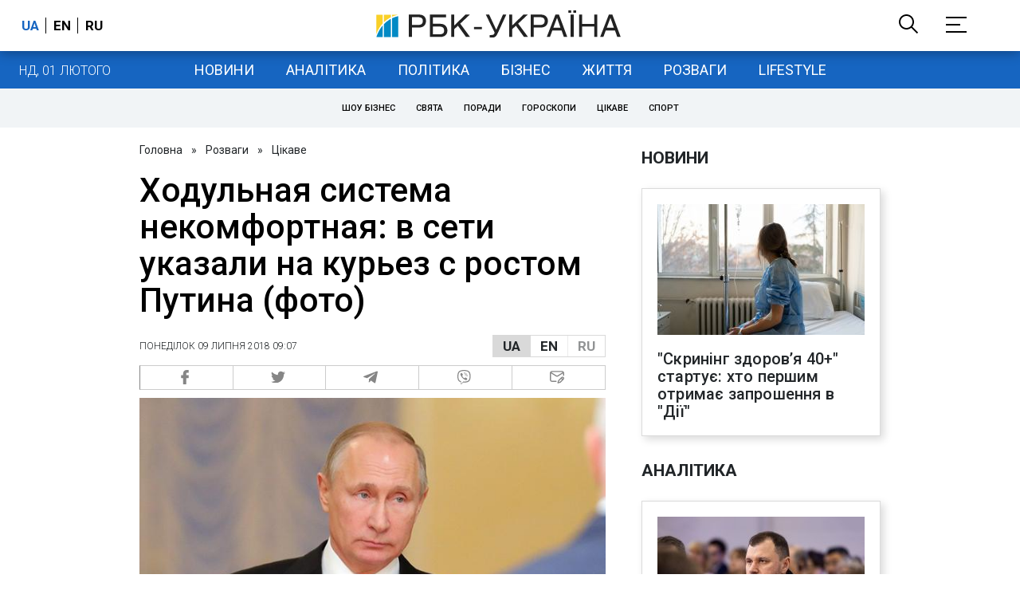

--- FILE ---
content_type: application/javascript; charset=utf-8
request_url: https://fundingchoicesmessages.google.com/f/AGSKWxVXeDcVS7w7ez88wQNMqCDHKVNM5Ivk5oqGukprkAlFraSPXnY5iSdNpuSru3jnJ6tqMe4caC777LIljtob80zud5fCOBkI7O6KqGcLJJVLplNKIJ0yg5rYkyNEGZ8bHhQWjLAS_MkY6vJ6NfORvkQD9qsJpqFfZUjlleJz67t8Cdld3o_LqZ4fZw==/_/vnads./displayads2./adtopsky./adpop./adv/skin.
body_size: -1285
content:
window['67ea3b63-d297-43c2-aa7e-40f513bc5db6'] = true;